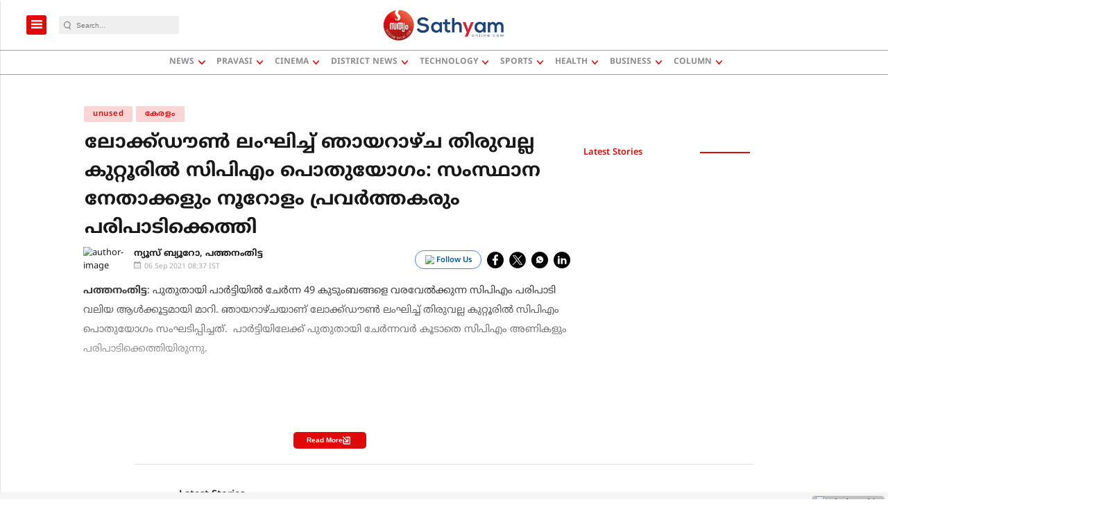

--- FILE ---
content_type: text/html; charset=utf-8
request_url: https://www.google.com/recaptcha/api2/aframe
body_size: -87
content:
<!DOCTYPE HTML><html><head><meta http-equiv="content-type" content="text/html; charset=UTF-8"></head><body><script nonce="LCiT0vZEiTU-fLlOC0mSYQ">/** Anti-fraud and anti-abuse applications only. See google.com/recaptcha */ try{var clients={'sodar':'https://pagead2.googlesyndication.com/pagead/sodar?'};window.addEventListener("message",function(a){try{if(a.source===window.parent){var b=JSON.parse(a.data);var c=clients[b['id']];if(c){var d=document.createElement('img');d.src=c+b['params']+'&rc='+(localStorage.getItem("rc::a")?sessionStorage.getItem("rc::b"):"");window.document.body.appendChild(d);sessionStorage.setItem("rc::e",parseInt(sessionStorage.getItem("rc::e")||0)+1);localStorage.setItem("rc::h",'1769955797037');}}}catch(b){}});window.parent.postMessage("_grecaptcha_ready", "*");}catch(b){}</script></body></html>

--- FILE ---
content_type: application/javascript; charset=utf-8
request_url: https://fundingchoicesmessages.google.com/f/AGSKWxXdPSKjnS6tjl9pmVA8V43jeqSPBCz3665_lsLeuy6rqPS9O7Fe5ARbO-l1CYCWFXVbv0xK3tuSuhWCVvVhCRGKnbv1OkZxcNg2v1gHaI0S5rimmo2bDPqpvc02UJhvRHfo8F4qcYn1-AjjNR66yxeGpwa3uUjMEZCGl28RAmfBOxR_GcMzILEB4_VF/_.160x600._438x50.=GetSponsorAds&_sponsor_banners//welcome_ad.
body_size: -1289
content:
window['d4f81600-ae28-4f5f-af0a-08cf937f3bd9'] = true;